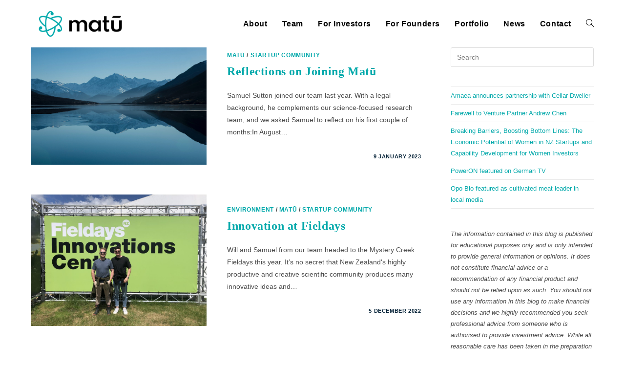

--- FILE ---
content_type: text/css
request_url: https://matu.co.nz/wp-content/uploads/elementor/css/post-390.css?ver=1768270457
body_size: 39
content:
.elementor-390 .elementor-element.elementor-element-40873541:not(.elementor-motion-effects-element-type-background), .elementor-390 .elementor-element.elementor-element-40873541 > .elementor-motion-effects-container > .elementor-motion-effects-layer{background-color:var( --e-global-color-secondary );}.elementor-390 .elementor-element.elementor-element-40873541 > .elementor-background-overlay{opacity:0.75;transition:background 0.3s, border-radius 0.3s, opacity 0.3s;}.elementor-390 .elementor-element.elementor-element-40873541{transition:background 0.3s, border 0.3s, border-radius 0.3s, box-shadow 0.3s;padding:60px 0px 050px 0px;}.elementor-390 .elementor-element.elementor-element-1df3dbd5 .elementor-repeater-item-84f5cdc.elementor-social-icon{background-color:var( --e-global-color-secondary );}.elementor-390 .elementor-element.elementor-element-1df3dbd5 .elementor-repeater-item-84f5cdc.elementor-social-icon i{color:var( --e-global-color-28436aa );}.elementor-390 .elementor-element.elementor-element-1df3dbd5 .elementor-repeater-item-84f5cdc.elementor-social-icon svg{fill:var( --e-global-color-28436aa );}.elementor-390 .elementor-element.elementor-element-1df3dbd5 .elementor-repeater-item-ded0b1c.elementor-social-icon{background-color:var( --e-global-color-secondary );}.elementor-390 .elementor-element.elementor-element-1df3dbd5 .elementor-repeater-item-ded0b1c.elementor-social-icon i{color:var( --e-global-color-28436aa );}.elementor-390 .elementor-element.elementor-element-1df3dbd5 .elementor-repeater-item-ded0b1c.elementor-social-icon svg{fill:var( --e-global-color-28436aa );}.elementor-390 .elementor-element.elementor-element-1df3dbd5{--grid-template-columns:repeat(0, auto);--icon-size:33px;--grid-column-gap:26px;--grid-row-gap:0px;}.elementor-390 .elementor-element.elementor-element-1df3dbd5 .elementor-widget-container{text-align:center;}.elementor-390 .elementor-element.elementor-element-1df3dbd5 .elementor-social-icon{background-color:var( --e-global-color-secondary );--icon-padding:0em;}.elementor-390 .elementor-element.elementor-element-1df3dbd5 .elementor-social-icon i{color:var( --e-global-color-28436aa );}.elementor-390 .elementor-element.elementor-element-1df3dbd5 .elementor-social-icon svg{fill:var( --e-global-color-28436aa );}.elementor-390 .elementor-element.elementor-element-1df3dbd5 .elementor-social-icon:hover{background-color:var( --e-global-color-secondary );}.elementor-390 .elementor-element.elementor-element-1df3dbd5 .elementor-social-icon:hover i{color:var( --e-global-color-primary );}.elementor-390 .elementor-element.elementor-element-1df3dbd5 .elementor-social-icon:hover svg{fill:var( --e-global-color-primary );}@media(max-width:767px){.elementor-390 .elementor-element.elementor-element-1df3dbd5 .elementor-widget-container{text-align:center;}}

--- FILE ---
content_type: text/css
request_url: https://matu.co.nz/wp-content/uploads/elementor/css/post-635.css?ver=1768270457
body_size: 181
content:
.elementor-kit-635{--e-global-color-primary:#00A8AA;--e-global-color-secondary:#08253A;--e-global-color-text:#000000;--e-global-color-accent:#DBCFAA;--e-global-color-adca3e3:#7BC0B4;--e-global-color-28436aa:#FFFFFF;--e-global-typography-primary-font-family:"Spartan";--e-global-typography-primary-font-size:32px;--e-global-typography-primary-font-weight:bold;--e-global-typography-primary-text-transform:none;--e-global-typography-primary-line-height:1.5em;--e-global-typography-secondary-font-family:"Spartan";--e-global-typography-secondary-font-weight:400;--e-global-typography-text-font-family:"Spartan";--e-global-typography-text-font-weight:400;--e-global-typography-accent-font-family:"Spartan";--e-global-typography-accent-font-weight:500;}.elementor-kit-635 button,.elementor-kit-635 input[type="button"],.elementor-kit-635 input[type="submit"],.elementor-kit-635 .elementor-button{background-color:var( --e-global-color-primary );font-family:"Spartan", Sans-serif;font-weight:bold;color:var( --e-global-color-28436aa );border-radius:030px 0px 030px 0px;}.elementor-kit-635 a{color:#00A8AA;}.elementor-kit-635 a:hover{color:var( --e-global-color-secondary );}.elementor-kit-635 button:hover,.elementor-kit-635 button:focus,.elementor-kit-635 input[type="button"]:hover,.elementor-kit-635 input[type="button"]:focus,.elementor-kit-635 input[type="submit"]:hover,.elementor-kit-635 input[type="submit"]:focus,.elementor-kit-635 .elementor-button:hover,.elementor-kit-635 .elementor-button:focus{color:var( --e-global-color-28436aa );}.elementor-section.elementor-section-boxed > .elementor-container{max-width:1140px;}.e-con{--container-max-width:1140px;}.elementor-widget:not(:last-child){margin-block-end:20px;}.elementor-element{--widgets-spacing:20px 20px;--widgets-spacing-row:20px;--widgets-spacing-column:20px;}{}h1.entry-title{display:var(--page-title-display);}@media(max-width:1024px){.elementor-section.elementor-section-boxed > .elementor-container{max-width:1024px;}.e-con{--container-max-width:1024px;}}@media(max-width:767px){.elementor-section.elementor-section-boxed > .elementor-container{max-width:767px;}.e-con{--container-max-width:767px;}}